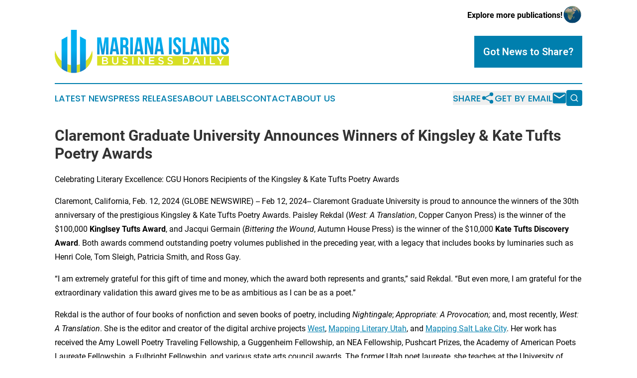

--- FILE ---
content_type: image/svg+xml
request_url: https://cdn.newsmatics.com/agp/sites/marianaislandsbusinessdaily-logo-1.svg
body_size: 16135
content:
<?xml version="1.0" encoding="UTF-8" standalone="no"?>
<svg
   xmlns:dc="http://purl.org/dc/elements/1.1/"
   xmlns:cc="http://creativecommons.org/ns#"
   xmlns:rdf="http://www.w3.org/1999/02/22-rdf-syntax-ns#"
   xmlns:svg="http://www.w3.org/2000/svg"
   xmlns="http://www.w3.org/2000/svg"
   version="1.1"
   id="Layer_1"
   x="0px"
   y="0px"
   viewBox="-105 284 400 99.800003"
   xml:space="preserve"
   width="400"
   height="99.800003"><metadata
   id="metadata129"><rdf:RDF><cc:Work
       rdf:about=""><dc:format>image/svg+xml</dc:format><dc:type
         rdf:resource="http://purl.org/dc/dcmitype/StillImage" /></cc:Work></rdf:RDF></metadata><defs
   id="defs127" />
<style
   type="text/css"
   id="style2">
	.st0{fill:#D7DF23;}
	.st1{fill:url(#XMLID_13_);}
	.st2{fill:url(#XMLID_14_);}
	.st3{fill:url(#XMLID_15_);}
	.st4{fill:url(#XMLID_16_);}
	.st5{fill:url(#XMLID_17_);}
	.st6{fill:url(#XMLID_18_);}
	.st7{fill:url(#XMLID_19_);}
	.st8{fill:url(#XMLID_20_);}
	.st9{fill:url(#XMLID_21_);}
	.st10{fill:url(#XMLID_22_);}
	.st11{fill:url(#XMLID_23_);}
	.st12{fill:url(#XMLID_24_);}
	.st13{fill:url(#XMLID_25_);}
	.st14{fill:url(#XMLID_26_);}
	.st15{fill:url(#XMLID_27_);}
	.st16{fill:url(#XMLID_28_);}
	.st17{fill:url(#XMLID_29_);}
</style>
<g
   id="XMLID_3082_"
   transform="translate(0,-62.6)">
	<g
   id="XMLID_3080_">
		<g
   id="XMLID_3014_">
			<path
   id="XMLID_3132_"
   class="st0"
   d="m -89.3,418.4 v 18.1 c -9.6,-7.9 -15.7,-19.9 -15.7,-33.3 0,-3 0.5,-6.1 1,-9 2,9.6 7.3,18.1 14.7,24.2 z" />
			<path
   id="XMLID_3131_"
   class="st0"
   d="m -76,426.1 c 2.7,1 5.4,1.6 8.3,1.9 v 18.1 c -2.9,-0.5 -5.6,-1.1 -8.3,-2.1 z" />
			<path
   id="XMLID_3133_"
   class="st0"
   d="m -54.4,427.8 c 2.6,-0.3 5,-1 7.4,-1.8 v 17.8 c -2.4,1 -4.8,1.6 -7.4,1.9 z" />
			<path
   id="XMLID_3135_"
   class="st0"
   d="m -18.3,403.2 c 0,13.1 -5.9,25 -15.2,32.9 v -17.9 c 7.1,-5.9 12.2,-14.4 14.3,-23.9 0.6,2.8 0.9,5.8 0.9,8.9 z" />
		</g>
		<g
   id="XMLID_3079_">
			<linearGradient
   id="XMLID_13_"
   gradientUnits="userSpaceOnUse"
   x1="-82.643501"
   y1="393.23331"
   x2="-82.643501"
   y2="457.01111">
				<stop
   offset="0"
   style="stop-color:#00AEEF"
   id="stop9" />
				<stop
   offset="1"
   style="stop-color:#1C75BC"
   id="stop11" />
			</linearGradient>
			<path
   id="XMLID_3128_"
   class="st1"
   d="M -76,361.8 V 444 c -4.8,-1.8 -9.3,-4.2 -13.3,-7.5 v -67.1 z"
   style="fill:url(#XMLID_13_)" />
			<linearGradient
   id="XMLID_14_"
   gradientUnits="userSpaceOnUse"
   x1="-61.008301"
   y1="393.23331"
   x2="-61.008301"
   y2="457.01111">
				<stop
   offset="0"
   style="stop-color:#00AEEF"
   id="stop15" />
				<stop
   offset="1"
   style="stop-color:#1C75BC"
   id="stop17" />
			</linearGradient>
			<path
   id="XMLID_3129_"
   class="st2"
   d="m -54.4,346.6 v 99.2 c -2.4,0.5 -4.8,0.6 -7.2,0.6 -2.1,0 -4,-0.2 -6.1,-0.3 v -99.5 z"
   style="fill:url(#XMLID_14_)" />
			<linearGradient
   id="XMLID_15_"
   gradientUnits="userSpaceOnUse"
   x1="-40.255001"
   y1="393.23331"
   x2="-40.255001"
   y2="457.01111">
				<stop
   offset="0"
   style="stop-color:#00AEEF"
   id="stop21" />
				<stop
   offset="1"
   style="stop-color:#1C75BC"
   id="stop23" />
			</linearGradient>
			<path
   id="XMLID_3136_"
   class="st3"
   d="M -33.5,369.3 V 436 c -4,3.5 -8.5,6.1 -13.5,7.9 v -82.1 z"
   style="fill:url(#XMLID_15_)" />
		</g>
	</g>
	<g
   id="XMLID_3084_">
		<g
   id="XMLID_3081_">
			<g
   id="g113">
				<linearGradient
   id="XMLID_16_"
   gradientUnits="userSpaceOnUse"
   x1="5.4763999"
   y1="377.11469"
   x2="5.4763999"
   y2="429.25919">
					<stop
   offset="0"
   style="stop-color:#00AEEF"
   id="stop29" />
					<stop
   offset="1"
   style="stop-color:#1C75BC"
   id="stop31" />
				</linearGradient>
				<path
   id="XMLID_298_"
   class="st4"
   d="m 5.6,392.1 4.2,-27.8 h 8.6 v 39.2 H 12.6 V 375.4 L 8.3,403.5 H 2.5 l -4.6,-27.7 v 27.7 h -5.4 v -39.2 h 8.6 z"
   style="fill:url(#XMLID_16_)" />
				<linearGradient
   id="XMLID_17_"
   gradientUnits="userSpaceOnUse"
   x1="32.089802"
   y1="377.11469"
   x2="32.089802"
   y2="429.25919">
					<stop
   offset="0"
   style="stop-color:#00AEEF"
   id="stop35" />
					<stop
   offset="1"
   style="stop-color:#1C75BC"
   id="stop37" />
				</linearGradient>
				<path
   id="XMLID_295_"
   class="st5"
   d="m 42.9,403.4 h -6.2 l -1.1,-7.1 H 28 l -1.1,7.1 h -5.7 l 6.3,-39.2 h 9 z M 28.8,391 h 5.9 l -3,-19.8 z"
   style="fill:url(#XMLID_17_)" />
				<linearGradient
   id="XMLID_18_"
   gradientUnits="userSpaceOnUse"
   x1="55.346199"
   y1="377.11469"
   x2="55.346199"
   y2="429.25919">
					<stop
   offset="0"
   style="stop-color:#00AEEF"
   id="stop41" />
					<stop
   offset="1"
   style="stop-color:#1C75BC"
   id="stop43" />
				</linearGradient>
				<path
   id="XMLID_292_"
   class="st6"
   d="m 58.6,403.4 c -0.3,-1 -0.6,-1.6 -0.6,-4.8 v -6.2 c 0,-3.6 -1.2,-5 -4,-5 h -2.1 v 16 H 45.7 V 364.2 H 55 c 6.4,0 9.1,3 9.1,9 v 3.1 c 0,4 -1.3,6.7 -4,8 3.1,1.3 4.1,4.3 4.1,8.3 v 6.1 c 0,1.9 0,3.3 0.7,4.8 h -6.3 z m -6.7,-33.6 v 12 h 2.4 c 2.3,0 3.7,-1 3.7,-4.1 v -3.8 c 0,-2.8 -1,-4 -3.1,-4 h -3 z"
   style="fill:url(#XMLID_18_)" />
				<linearGradient
   id="XMLID_19_"
   gradientUnits="userSpaceOnUse"
   x1="71.387901"
   y1="377.11469"
   x2="71.387901"
   y2="429.25919">
					<stop
   offset="0"
   style="stop-color:#00AEEF"
   id="stop47" />
					<stop
   offset="1"
   style="stop-color:#1C75BC"
   id="stop49" />
				</linearGradient>
				<path
   id="XMLID_290_"
   class="st7"
   d="m 68.3,364.2 h 6.2 v 39.2 h -6.2 z"
   style="fill:url(#XMLID_19_)" />
				<linearGradient
   id="XMLID_20_"
   gradientUnits="userSpaceOnUse"
   x1="88.118103"
   y1="377.11469"
   x2="88.118103"
   y2="429.25919">
					<stop
   offset="0"
   style="stop-color:#00AEEF"
   id="stop53" />
					<stop
   offset="1"
   style="stop-color:#1C75BC"
   id="stop55" />
				</linearGradient>
				<path
   id="XMLID_287_"
   class="st8"
   d="m 98.9,403.4 h -6.2 l -1.1,-7.1 H 84 l -1.1,7.1 h -5.7 l 6.3,-39.2 h 9 z M 84.8,391 h 5.9 l -3,-19.8 z"
   style="fill:url(#XMLID_20_)" />
				<linearGradient
   id="XMLID_21_"
   gradientUnits="userSpaceOnUse"
   x1="111.5153"
   y1="377.11469"
   x2="111.5153"
   y2="429.25919">
					<stop
   offset="0"
   style="stop-color:#00AEEF"
   id="stop59" />
					<stop
   offset="1"
   style="stop-color:#1C75BC"
   id="stop61" />
				</linearGradient>
				<path
   id="XMLID_285_"
   class="st9"
   d="m 107.3,375 v 28.4 h -5.5 v -39.2 h 7.7 l 6.3,23.5 v -23.5 h 5.5 v 39.2 H 115 Z"
   style="fill:url(#XMLID_21_)" />
				<linearGradient
   id="XMLID_22_"
   gradientUnits="userSpaceOnUse"
   x1="134.897"
   y1="377.11469"
   x2="134.897"
   y2="429.25919">
					<stop
   offset="0"
   style="stop-color:#00AEEF"
   id="stop65" />
					<stop
   offset="1"
   style="stop-color:#1C75BC"
   id="stop67" />
				</linearGradient>
				<path
   id="XMLID_282_"
   class="st10"
   d="m 145.7,403.4 h -6.2 l -1.1,-7.1 h -7.6 l -1.1,7.1 H 124 l 6.3,-39.2 h 9 z M 131.6,391 h 5.9 l -3,-19.8 z"
   style="fill:url(#XMLID_22_)" />
				<linearGradient
   id="XMLID_23_"
   gradientUnits="userSpaceOnUse"
   x1="160.34441"
   y1="377.11469"
   x2="160.34441"
   y2="429.25919">
					<stop
   offset="0"
   style="stop-color:#00AEEF"
   id="stop71" />
					<stop
   offset="1"
   style="stop-color:#1C75BC"
   id="stop73" />
				</linearGradient>
				<path
   id="XMLID_280_"
   class="st11"
   d="m 157.3,364.2 h 6.2 v 39.2 h -6.2 z"
   style="fill:url(#XMLID_23_)" />
				<linearGradient
   id="XMLID_24_"
   gradientUnits="userSpaceOnUse"
   x1="176.15131"
   y1="377.11469"
   x2="176.15131"
   y2="429.25919">
					<stop
   offset="0"
   style="stop-color:#00AEEF"
   id="stop77" />
					<stop
   offset="1"
   style="stop-color:#1C75BC"
   id="stop79" />
				</linearGradient>
				<path
   id="XMLID_278_"
   class="st12"
   d="m 176.2,363.8 c 6,0 9.1,3.6 9.1,9.9 v 1.2 h -5.8 v -1.6 c 0,-2.8 -1.1,-3.9 -3.1,-3.9 -2,0 -3.1,1.1 -3.1,3.9 0,8.1 12,9.6 12,20.8 0,6.3 -3.1,9.9 -9.2,9.9 -6,0 -9.2,-3.6 -9.2,-9.9 v -2.4 h 5.8 v 2.8 c 0,2.8 1.2,3.8 3.2,3.8 2,0 3.2,-1 3.2,-3.8 0,-8.1 -12,-9.6 -12,-20.8 0,-6.3 3.1,-9.9 9.1,-9.9 z"
   style="fill:url(#XMLID_24_)" />
				<linearGradient
   id="XMLID_25_"
   gradientUnits="userSpaceOnUse"
   x1="197.05231"
   y1="377.11469"
   x2="197.05231"
   y2="429.25919">
					<stop
   offset="0"
   style="stop-color:#00AEEF"
   id="stop83" />
					<stop
   offset="1"
   style="stop-color:#1C75BC"
   id="stop85" />
				</linearGradient>
				<path
   id="XMLID_276_"
   class="st13"
   d="m 188.9,364.2 h 6.2 v 33.6 h 10.1 v 5.6 h -16.3 z"
   style="fill:url(#XMLID_25_)" />
				<linearGradient
   id="XMLID_26_"
   gradientUnits="userSpaceOnUse"
   x1="217.0769"
   y1="377.11469"
   x2="217.0769"
   y2="429.25919">
					<stop
   offset="0"
   style="stop-color:#00AEEF"
   id="stop89" />
					<stop
   offset="1"
   style="stop-color:#1C75BC"
   id="stop91" />
				</linearGradient>
				<path
   id="XMLID_273_"
   class="st14"
   d="m 227.9,403.4 h -6.2 l -1.1,-7.1 H 213 l -1.1,7.1 h -5.7 l 6.3,-39.2 h 9 z M 213.8,391 h 5.9 l -3,-19.8 z"
   style="fill:url(#XMLID_26_)" />
				<linearGradient
   id="XMLID_27_"
   gradientUnits="userSpaceOnUse"
   x1="240.4585"
   y1="377.11469"
   x2="240.4585"
   y2="429.25919">
					<stop
   offset="0"
   style="stop-color:#00AEEF"
   id="stop95" />
					<stop
   offset="1"
   style="stop-color:#1C75BC"
   id="stop97" />
				</linearGradient>
				<path
   id="XMLID_271_"
   class="st15"
   d="m 236.2,375 v 28.4 h -5.5 v -39.2 h 7.7 l 6.3,23.5 v -23.5 h 5.5 v 39.2 h -6.3 z"
   style="fill:url(#XMLID_27_)" />
				<linearGradient
   id="XMLID_28_"
   gradientUnits="userSpaceOnUse"
   x1="264.16879"
   y1="377.11469"
   x2="264.16879"
   y2="429.25919">
					<stop
   offset="0"
   style="stop-color:#00AEEF"
   id="stop101" />
					<stop
   offset="1"
   style="stop-color:#1C75BC"
   id="stop103" />
				</linearGradient>
				<path
   id="XMLID_268_"
   class="st16"
   d="m 254.7,364.2 h 9.8 c 6.2,0 9.2,3.4 9.2,9.7 v 19.8 c 0,6.3 -3,9.7 -9.2,9.7 h -9.8 z m 6.2,5.6 v 28 h 3.5 c 2,0 3.1,-1 3.1,-3.8 v -20.4 c 0,-2.8 -1.2,-3.8 -3.1,-3.8 z"
   style="fill:url(#XMLID_28_)" />
				<linearGradient
   id="XMLID_29_"
   gradientUnits="userSpaceOnUse"
   x1="285.8132"
   y1="377.11469"
   x2="285.8132"
   y2="429.25919">
					<stop
   offset="0"
   style="stop-color:#00AEEF"
   id="stop107" />
					<stop
   offset="1"
   style="stop-color:#1C75BC"
   id="stop109" />
				</linearGradient>
				<path
   id="XMLID_266_"
   class="st17"
   d="m 285.9,363.8 c 6,0 9.1,3.6 9.1,9.9 v 1.2 h -5.8 v -1.6 c 0,-2.8 -1.1,-3.9 -3.1,-3.9 -2,0 -3.1,1.1 -3.1,3.9 0,8.1 12,9.6 12,20.8 0,6.3 -3.1,9.9 -9.2,9.9 -6,0 -9.2,-3.6 -9.2,-9.9 v -2.4 h 5.8 v 2.8 c 0,2.8 1.2,3.8 3.2,3.8 2,0 3.2,-1 3.2,-3.8 0,-8.1 -12,-9.6 -12,-20.8 0,-6.3 3.1,-9.9 9.1,-9.9 z"
   style="fill:url(#XMLID_29_)" />
			</g>
		</g>
		<g
   id="XMLID_3088_">
			<polygon
   id="XMLID_3089_"
   class="st0"
   points="220.1,413 217.2,419.8 223,419.8 " />
			<path
   id="XMLID_3090_"
   class="st0"
   d="M 11.3,419.2 H 6.6 v 4.6 h 4.9 c 1,0 1.8,-0.2 2.4,-0.6 0.6,-0.4 0.9,-1 0.9,-1.7 0,-0.7 -0.3,-1.3 -0.9,-1.7 -0.6,-0.4 -1.4,-0.6 -2.6,-0.6 z" />
			<path
   id="XMLID_3225_"
   class="st0"
   d="m 199.7,413.9 c -0.5,-0.5 -1.1,-0.9 -1.8,-1.2 -0.7,-0.3 -1.5,-0.4 -2.4,-0.4 h -3.3 v 11.5 h 3.3 c 0.9,0 1.7,-0.1 2.4,-0.4 0.7,-0.3 1.3,-0.7 1.8,-1.2 0.5,-0.5 0.9,-1.1 1.2,-1.8 0.3,-0.7 0.4,-1.5 0.4,-2.3 0,-0.8 -0.1,-1.6 -0.4,-2.3 -0.3,-0.8 -0.7,-1.4 -1.2,-1.9 z" />
			<path
   id="XMLID_3229_"
   class="st0"
   d="m -7.5,406.9 v 22.4 H 295 v -22.4 z m 24.7,16.9 c -0.3,0.6 -0.7,1 -1.3,1.4 -0.5,0.4 -1.2,0.7 -2,0.9 -0.8,0.2 -1.6,0.3 -2.6,0.3 H 3.7 v -16.8 h 7.5 c 1.7,0 3,0.4 4,1.2 1,0.8 1.5,1.8 1.5,3.1 0,0.5 -0.1,1 -0.2,1.4 -0.1,0.4 -0.3,0.8 -0.5,1 -0.2,0.2 -0.5,0.6 -0.8,0.8 -0.3,0.2 -0.6,0.4 -0.9,0.6 0.5,0.2 0.9,0.4 1.3,0.6 0.4,0.2 0.8,0.5 1,0.8 0.3,0.3 0.5,0.7 0.7,1.1 0.2,0.4 0.2,1 0.2,1.5 0.2,0.9 0,1.5 -0.3,2.1 z m 24,-4.6 c 0,1.3 -0.2,2.3 -0.5,3.3 -0.3,1 -0.8,1.7 -1.5,2.4 -0.6,0.6 -1.4,1.1 -2.3,1.4 -0.9,0.3 -1.9,0.5 -3,0.5 -1.1,0 -2.1,-0.2 -3,-0.5 -0.9,-0.3 -1.6,-0.8 -2.3,-1.4 -0.6,-0.6 -1.1,-1.4 -1.4,-2.3 -0.3,-0.9 -0.5,-2 -0.5,-3.2 v -9.7 h 2.9 v 9.6 c 0,1.6 0.4,2.8 1.1,3.6 0.8,0.8 1.8,1.2 3.1,1.2 1.3,0 2.4,-0.4 3.1,-1.2 0.8,-0.8 1.1,-2 1.1,-3.5 v -9.7 h 2.9 v 9.5 z m 21.5,4.6 c -0.3,0.6 -0.7,1.1 -1.2,1.6 -0.5,0.4 -1.2,0.8 -1.9,1 -0.7,0.2 -1.5,0.3 -2.4,0.3 -1.3,0 -2.5,-0.2 -3.7,-0.7 -1.2,-0.5 -2.3,-1.1 -3.3,-2 l 1.8,-2.1 c 0.8,0.7 1.6,1.3 2.5,1.6 0.8,0.4 1.8,0.6 2.8,0.6 0.9,0 1.6,-0.2 2.2,-0.6 0.5,-0.4 0.8,-0.9 0.8,-1.6 0,-0.3 0,-0.6 -0.2,-0.8 -0.1,-0.2 -0.3,-0.5 -0.6,-0.7 -0.3,-0.2 -0.7,-0.4 -1.2,-0.6 -0.5,-0.2 -1.1,-0.4 -1.9,-0.5 -0.9,-0.2 -1.7,-0.5 -2.4,-0.7 -0.7,-0.3 -1.3,-0.6 -1.8,-1 -0.5,-0.4 -0.8,-0.9 -1.1,-1.4 -0.3,-0.5 -0.4,-1.2 -0.4,-2 0,-0.7 0.1,-1.4 0.4,-2 0.3,-0.6 0.7,-1.1 1.2,-1.5 0.5,-0.4 1.1,-0.8 1.8,-1 0.7,-0.2 1.5,-0.3 2.3,-0.3 1.2,0 2.3,0.2 3.3,0.5 1,0.4 1.9,0.9 2.8,1.6 l -1.6,2.2 c -0.8,-0.6 -1.5,-1 -2.3,-1.3 -0.8,-0.3 -1.5,-0.5 -2.3,-0.5 -0.9,0 -1.5,0.2 -2,0.6 -0.5,0.4 -0.7,0.9 -0.7,1.4 0,0.3 0.1,0.6 0.2,0.9 0.1,0.3 0.3,0.5 0.6,0.7 0.3,0.2 0.7,0.4 1.2,0.6 0.5,0.2 1.2,0.4 2,0.6 0.9,0.2 1.7,0.5 2.3,0.7 0.7,0.3 1.3,0.6 1.7,1 0.5,0.4 0.8,0.8 1,1.4 0.2,0.5 0.4,1.1 0.4,1.8 0.2,0.8 0,1.6 -0.3,2.2 z m 13.1,2.6 h -2.9 v -16.8 h 2.9 z m 25.2,0 h -2.5 l -9.2,-12 v 12 H 86.4 V 409.6 H 89 l 9,11.6 v -11.6 h 2.9 v 16.8 z m 22.9,0 h -12.6 v -16.8 h 12.5 v 2.7 h -9.5 v 4.3 h 8.4 v 2.7 h -8.4 v 4.5 h 9.6 z m 21,-2.6 c -0.3,0.6 -0.7,1.1 -1.2,1.6 -0.5,0.4 -1.2,0.8 -1.9,1 -0.7,0.2 -1.5,0.3 -2.4,0.3 -1.3,0 -2.5,-0.2 -3.7,-0.7 -1.2,-0.5 -2.3,-1.1 -3.3,-2 l 1.8,-2.1 c 0.8,0.7 1.6,1.3 2.5,1.6 0.8,0.4 1.8,0.6 2.8,0.6 0.9,0 1.6,-0.2 2.2,-0.6 0.5,-0.4 0.8,-0.9 0.8,-1.6 0,-0.3 0,-0.6 -0.2,-0.8 -0.1,-0.2 -0.3,-0.5 -0.6,-0.7 -0.3,-0.2 -0.7,-0.4 -1.2,-0.6 -0.5,-0.2 -1.1,-0.4 -1.9,-0.5 -0.9,-0.2 -1.7,-0.5 -2.4,-0.7 -0.7,-0.3 -1.3,-0.6 -1.8,-1 -0.5,-0.4 -0.8,-0.9 -1.1,-1.4 -0.3,-0.5 -0.4,-1.2 -0.4,-2 0,-0.7 0.1,-1.4 0.4,-2 0.3,-0.6 0.7,-1.1 1.2,-1.5 0.5,-0.4 1.1,-0.8 1.8,-1 0.7,-0.2 1.5,-0.3 2.3,-0.3 1.2,0 2.3,0.2 3.3,0.5 1,0.4 1.9,0.9 2.8,1.6 l -1.6,2.2 c -0.8,-0.6 -1.5,-1 -2.3,-1.3 -0.8,-0.3 -1.5,-0.5 -2.3,-0.5 -0.9,0 -1.5,0.2 -2,0.6 -0.5,0.4 -0.7,0.9 -0.7,1.4 0,0.3 0.1,0.6 0.2,0.9 0.1,0.3 0.3,0.5 0.6,0.7 0.3,0.2 0.7,0.4 1.2,0.6 0.5,0.2 1.2,0.4 2,0.6 0.9,0.2 1.7,0.5 2.3,0.7 0.7,0.3 1.3,0.6 1.7,1 0.5,0.4 0.8,0.8 1,1.4 0.2,0.5 0.4,1.1 0.4,1.8 0.1,0.8 0,1.6 -0.3,2.2 z m 21.1,0 c -0.3,0.6 -0.7,1.1 -1.2,1.6 -0.5,0.4 -1.2,0.8 -1.9,1 -0.7,0.2 -1.5,0.3 -2.4,0.3 -1.3,0 -2.5,-0.2 -3.7,-0.7 -1.2,-0.4 -2.3,-1.1 -3.3,-2 l 1.8,-2.1 c 0.8,0.7 1.6,1.3 2.5,1.6 0.8,0.4 1.8,0.6 2.8,0.6 0.9,0 1.6,-0.2 2.2,-0.6 0.5,-0.4 0.8,-0.9 0.8,-1.6 0,-0.3 0,-0.6 -0.2,-0.8 -0.1,-0.2 -0.3,-0.5 -0.6,-0.7 -0.3,-0.2 -0.7,-0.4 -1.2,-0.6 -0.5,-0.2 -1.1,-0.4 -1.9,-0.5 -0.9,-0.2 -1.7,-0.5 -2.4,-0.7 -0.7,-0.3 -1.3,-0.6 -1.8,-1 -0.5,-0.4 -0.8,-0.9 -1.1,-1.4 -0.3,-0.5 -0.4,-1.2 -0.4,-2 0,-0.7 0.1,-1.4 0.4,-2 0.3,-0.6 0.7,-1.1 1.2,-1.5 0.5,-0.4 1.1,-0.8 1.8,-1 0.7,-0.2 1.5,-0.3 2.3,-0.3 1.2,0 2.3,0.2 3.3,0.5 1,0.4 1.9,0.9 2.8,1.6 l -1.6,2.2 c -0.8,-0.6 -1.5,-1 -2.3,-1.3 -0.8,-0.3 -1.5,-0.5 -2.3,-0.5 -0.9,0 -1.5,0.2 -2,0.6 -0.5,0.4 -0.7,0.9 -0.7,1.4 0,0.3 0.1,0.6 0.2,0.9 0.1,0.3 0.3,0.5 0.6,0.7 0.3,0.2 0.7,0.4 1.2,0.6 0.5,0.2 1.2,0.4 2,0.6 0.9,0.2 1.7,0.5 2.3,0.7 0.7,0.3 1.3,0.6 1.7,1 0.5,0.4 0.8,0.8 1,1.4 0.2,0.5 0.4,1.1 0.4,1.8 0.2,0.8 0,1.6 -0.3,2.2 z m 37.8,-2.5 c -0.4,1 -1,1.9 -1.8,2.7 -0.8,0.8 -1.8,1.3 -2.8,1.8 -1.1,0.4 -2.3,0.6 -3.6,0.6 h -6.3 v -16.8 h 6.3 c 1.3,0 2.5,0.2 3.6,0.6 1.1,0.4 2.1,1 2.8,1.8 0.8,0.8 1.4,1.6 1.8,2.7 0.4,1 0.7,2.1 0.7,3.3 0,1.2 -0.3,2.3 -0.7,3.3 z m 22,5.1 -1.7,-4.1 h -8 l -1.7,4.1 h -3 l 7.4,-16.9 h 2.7 l 7.4,16.9 z m 15.1,0 H 238 v -16.8 h 2.9 z m 22.3,0 h -11.8 v -16.8 h 2.9 v 14.2 h 8.8 v 2.6 z m 14,-6.7 v 6.7 h -3 v -6.6 l -6.7,-10.2 h 3.5 l 4.7,7.4 4.8,-7.4 h 3.4 z" />
			<path
   id="XMLID_3249_"
   class="st0"
   d="m 13,416.2 c 0.6,-0.4 0.9,-1 0.9,-1.8 0,-0.7 -0.3,-1.2 -0.8,-1.6 -0.5,-0.4 -1.2,-0.6 -2.2,-0.6 H 6.6 v 4.5 h 4 c 1,0 1.8,-0.2 2.4,-0.5 z" />
		</g>
	</g>
</g>
</svg>
